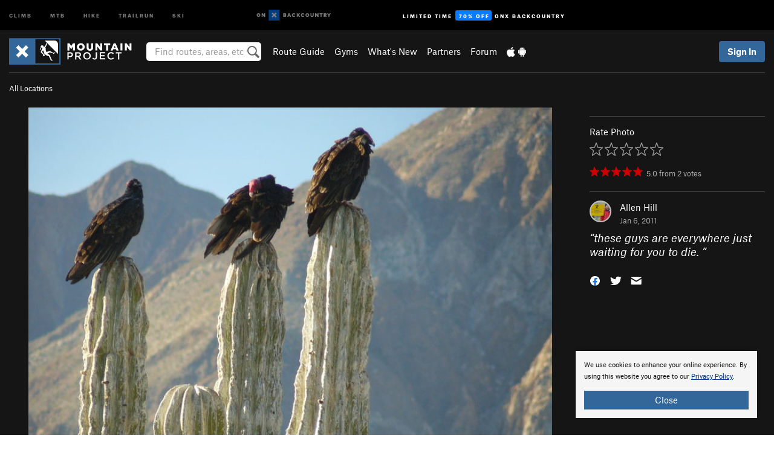

--- FILE ---
content_type: text/html; charset=utf-8
request_url: https://www.google.com/recaptcha/enterprise/anchor?ar=1&k=6LdFNV0jAAAAAJb9kqjVRGnzoAzDwSuJU1LLcyLn&co=aHR0cHM6Ly93d3cubW91bnRhaW5wcm9qZWN0LmNvbTo0NDM.&hl=en&v=PoyoqOPhxBO7pBk68S4YbpHZ&size=invisible&anchor-ms=20000&execute-ms=30000&cb=pxazr08qhslg
body_size: 48931
content:
<!DOCTYPE HTML><html dir="ltr" lang="en"><head><meta http-equiv="Content-Type" content="text/html; charset=UTF-8">
<meta http-equiv="X-UA-Compatible" content="IE=edge">
<title>reCAPTCHA</title>
<style type="text/css">
/* cyrillic-ext */
@font-face {
  font-family: 'Roboto';
  font-style: normal;
  font-weight: 400;
  font-stretch: 100%;
  src: url(//fonts.gstatic.com/s/roboto/v48/KFO7CnqEu92Fr1ME7kSn66aGLdTylUAMa3GUBHMdazTgWw.woff2) format('woff2');
  unicode-range: U+0460-052F, U+1C80-1C8A, U+20B4, U+2DE0-2DFF, U+A640-A69F, U+FE2E-FE2F;
}
/* cyrillic */
@font-face {
  font-family: 'Roboto';
  font-style: normal;
  font-weight: 400;
  font-stretch: 100%;
  src: url(//fonts.gstatic.com/s/roboto/v48/KFO7CnqEu92Fr1ME7kSn66aGLdTylUAMa3iUBHMdazTgWw.woff2) format('woff2');
  unicode-range: U+0301, U+0400-045F, U+0490-0491, U+04B0-04B1, U+2116;
}
/* greek-ext */
@font-face {
  font-family: 'Roboto';
  font-style: normal;
  font-weight: 400;
  font-stretch: 100%;
  src: url(//fonts.gstatic.com/s/roboto/v48/KFO7CnqEu92Fr1ME7kSn66aGLdTylUAMa3CUBHMdazTgWw.woff2) format('woff2');
  unicode-range: U+1F00-1FFF;
}
/* greek */
@font-face {
  font-family: 'Roboto';
  font-style: normal;
  font-weight: 400;
  font-stretch: 100%;
  src: url(//fonts.gstatic.com/s/roboto/v48/KFO7CnqEu92Fr1ME7kSn66aGLdTylUAMa3-UBHMdazTgWw.woff2) format('woff2');
  unicode-range: U+0370-0377, U+037A-037F, U+0384-038A, U+038C, U+038E-03A1, U+03A3-03FF;
}
/* math */
@font-face {
  font-family: 'Roboto';
  font-style: normal;
  font-weight: 400;
  font-stretch: 100%;
  src: url(//fonts.gstatic.com/s/roboto/v48/KFO7CnqEu92Fr1ME7kSn66aGLdTylUAMawCUBHMdazTgWw.woff2) format('woff2');
  unicode-range: U+0302-0303, U+0305, U+0307-0308, U+0310, U+0312, U+0315, U+031A, U+0326-0327, U+032C, U+032F-0330, U+0332-0333, U+0338, U+033A, U+0346, U+034D, U+0391-03A1, U+03A3-03A9, U+03B1-03C9, U+03D1, U+03D5-03D6, U+03F0-03F1, U+03F4-03F5, U+2016-2017, U+2034-2038, U+203C, U+2040, U+2043, U+2047, U+2050, U+2057, U+205F, U+2070-2071, U+2074-208E, U+2090-209C, U+20D0-20DC, U+20E1, U+20E5-20EF, U+2100-2112, U+2114-2115, U+2117-2121, U+2123-214F, U+2190, U+2192, U+2194-21AE, U+21B0-21E5, U+21F1-21F2, U+21F4-2211, U+2213-2214, U+2216-22FF, U+2308-230B, U+2310, U+2319, U+231C-2321, U+2336-237A, U+237C, U+2395, U+239B-23B7, U+23D0, U+23DC-23E1, U+2474-2475, U+25AF, U+25B3, U+25B7, U+25BD, U+25C1, U+25CA, U+25CC, U+25FB, U+266D-266F, U+27C0-27FF, U+2900-2AFF, U+2B0E-2B11, U+2B30-2B4C, U+2BFE, U+3030, U+FF5B, U+FF5D, U+1D400-1D7FF, U+1EE00-1EEFF;
}
/* symbols */
@font-face {
  font-family: 'Roboto';
  font-style: normal;
  font-weight: 400;
  font-stretch: 100%;
  src: url(//fonts.gstatic.com/s/roboto/v48/KFO7CnqEu92Fr1ME7kSn66aGLdTylUAMaxKUBHMdazTgWw.woff2) format('woff2');
  unicode-range: U+0001-000C, U+000E-001F, U+007F-009F, U+20DD-20E0, U+20E2-20E4, U+2150-218F, U+2190, U+2192, U+2194-2199, U+21AF, U+21E6-21F0, U+21F3, U+2218-2219, U+2299, U+22C4-22C6, U+2300-243F, U+2440-244A, U+2460-24FF, U+25A0-27BF, U+2800-28FF, U+2921-2922, U+2981, U+29BF, U+29EB, U+2B00-2BFF, U+4DC0-4DFF, U+FFF9-FFFB, U+10140-1018E, U+10190-1019C, U+101A0, U+101D0-101FD, U+102E0-102FB, U+10E60-10E7E, U+1D2C0-1D2D3, U+1D2E0-1D37F, U+1F000-1F0FF, U+1F100-1F1AD, U+1F1E6-1F1FF, U+1F30D-1F30F, U+1F315, U+1F31C, U+1F31E, U+1F320-1F32C, U+1F336, U+1F378, U+1F37D, U+1F382, U+1F393-1F39F, U+1F3A7-1F3A8, U+1F3AC-1F3AF, U+1F3C2, U+1F3C4-1F3C6, U+1F3CA-1F3CE, U+1F3D4-1F3E0, U+1F3ED, U+1F3F1-1F3F3, U+1F3F5-1F3F7, U+1F408, U+1F415, U+1F41F, U+1F426, U+1F43F, U+1F441-1F442, U+1F444, U+1F446-1F449, U+1F44C-1F44E, U+1F453, U+1F46A, U+1F47D, U+1F4A3, U+1F4B0, U+1F4B3, U+1F4B9, U+1F4BB, U+1F4BF, U+1F4C8-1F4CB, U+1F4D6, U+1F4DA, U+1F4DF, U+1F4E3-1F4E6, U+1F4EA-1F4ED, U+1F4F7, U+1F4F9-1F4FB, U+1F4FD-1F4FE, U+1F503, U+1F507-1F50B, U+1F50D, U+1F512-1F513, U+1F53E-1F54A, U+1F54F-1F5FA, U+1F610, U+1F650-1F67F, U+1F687, U+1F68D, U+1F691, U+1F694, U+1F698, U+1F6AD, U+1F6B2, U+1F6B9-1F6BA, U+1F6BC, U+1F6C6-1F6CF, U+1F6D3-1F6D7, U+1F6E0-1F6EA, U+1F6F0-1F6F3, U+1F6F7-1F6FC, U+1F700-1F7FF, U+1F800-1F80B, U+1F810-1F847, U+1F850-1F859, U+1F860-1F887, U+1F890-1F8AD, U+1F8B0-1F8BB, U+1F8C0-1F8C1, U+1F900-1F90B, U+1F93B, U+1F946, U+1F984, U+1F996, U+1F9E9, U+1FA00-1FA6F, U+1FA70-1FA7C, U+1FA80-1FA89, U+1FA8F-1FAC6, U+1FACE-1FADC, U+1FADF-1FAE9, U+1FAF0-1FAF8, U+1FB00-1FBFF;
}
/* vietnamese */
@font-face {
  font-family: 'Roboto';
  font-style: normal;
  font-weight: 400;
  font-stretch: 100%;
  src: url(//fonts.gstatic.com/s/roboto/v48/KFO7CnqEu92Fr1ME7kSn66aGLdTylUAMa3OUBHMdazTgWw.woff2) format('woff2');
  unicode-range: U+0102-0103, U+0110-0111, U+0128-0129, U+0168-0169, U+01A0-01A1, U+01AF-01B0, U+0300-0301, U+0303-0304, U+0308-0309, U+0323, U+0329, U+1EA0-1EF9, U+20AB;
}
/* latin-ext */
@font-face {
  font-family: 'Roboto';
  font-style: normal;
  font-weight: 400;
  font-stretch: 100%;
  src: url(//fonts.gstatic.com/s/roboto/v48/KFO7CnqEu92Fr1ME7kSn66aGLdTylUAMa3KUBHMdazTgWw.woff2) format('woff2');
  unicode-range: U+0100-02BA, U+02BD-02C5, U+02C7-02CC, U+02CE-02D7, U+02DD-02FF, U+0304, U+0308, U+0329, U+1D00-1DBF, U+1E00-1E9F, U+1EF2-1EFF, U+2020, U+20A0-20AB, U+20AD-20C0, U+2113, U+2C60-2C7F, U+A720-A7FF;
}
/* latin */
@font-face {
  font-family: 'Roboto';
  font-style: normal;
  font-weight: 400;
  font-stretch: 100%;
  src: url(//fonts.gstatic.com/s/roboto/v48/KFO7CnqEu92Fr1ME7kSn66aGLdTylUAMa3yUBHMdazQ.woff2) format('woff2');
  unicode-range: U+0000-00FF, U+0131, U+0152-0153, U+02BB-02BC, U+02C6, U+02DA, U+02DC, U+0304, U+0308, U+0329, U+2000-206F, U+20AC, U+2122, U+2191, U+2193, U+2212, U+2215, U+FEFF, U+FFFD;
}
/* cyrillic-ext */
@font-face {
  font-family: 'Roboto';
  font-style: normal;
  font-weight: 500;
  font-stretch: 100%;
  src: url(//fonts.gstatic.com/s/roboto/v48/KFO7CnqEu92Fr1ME7kSn66aGLdTylUAMa3GUBHMdazTgWw.woff2) format('woff2');
  unicode-range: U+0460-052F, U+1C80-1C8A, U+20B4, U+2DE0-2DFF, U+A640-A69F, U+FE2E-FE2F;
}
/* cyrillic */
@font-face {
  font-family: 'Roboto';
  font-style: normal;
  font-weight: 500;
  font-stretch: 100%;
  src: url(//fonts.gstatic.com/s/roboto/v48/KFO7CnqEu92Fr1ME7kSn66aGLdTylUAMa3iUBHMdazTgWw.woff2) format('woff2');
  unicode-range: U+0301, U+0400-045F, U+0490-0491, U+04B0-04B1, U+2116;
}
/* greek-ext */
@font-face {
  font-family: 'Roboto';
  font-style: normal;
  font-weight: 500;
  font-stretch: 100%;
  src: url(//fonts.gstatic.com/s/roboto/v48/KFO7CnqEu92Fr1ME7kSn66aGLdTylUAMa3CUBHMdazTgWw.woff2) format('woff2');
  unicode-range: U+1F00-1FFF;
}
/* greek */
@font-face {
  font-family: 'Roboto';
  font-style: normal;
  font-weight: 500;
  font-stretch: 100%;
  src: url(//fonts.gstatic.com/s/roboto/v48/KFO7CnqEu92Fr1ME7kSn66aGLdTylUAMa3-UBHMdazTgWw.woff2) format('woff2');
  unicode-range: U+0370-0377, U+037A-037F, U+0384-038A, U+038C, U+038E-03A1, U+03A3-03FF;
}
/* math */
@font-face {
  font-family: 'Roboto';
  font-style: normal;
  font-weight: 500;
  font-stretch: 100%;
  src: url(//fonts.gstatic.com/s/roboto/v48/KFO7CnqEu92Fr1ME7kSn66aGLdTylUAMawCUBHMdazTgWw.woff2) format('woff2');
  unicode-range: U+0302-0303, U+0305, U+0307-0308, U+0310, U+0312, U+0315, U+031A, U+0326-0327, U+032C, U+032F-0330, U+0332-0333, U+0338, U+033A, U+0346, U+034D, U+0391-03A1, U+03A3-03A9, U+03B1-03C9, U+03D1, U+03D5-03D6, U+03F0-03F1, U+03F4-03F5, U+2016-2017, U+2034-2038, U+203C, U+2040, U+2043, U+2047, U+2050, U+2057, U+205F, U+2070-2071, U+2074-208E, U+2090-209C, U+20D0-20DC, U+20E1, U+20E5-20EF, U+2100-2112, U+2114-2115, U+2117-2121, U+2123-214F, U+2190, U+2192, U+2194-21AE, U+21B0-21E5, U+21F1-21F2, U+21F4-2211, U+2213-2214, U+2216-22FF, U+2308-230B, U+2310, U+2319, U+231C-2321, U+2336-237A, U+237C, U+2395, U+239B-23B7, U+23D0, U+23DC-23E1, U+2474-2475, U+25AF, U+25B3, U+25B7, U+25BD, U+25C1, U+25CA, U+25CC, U+25FB, U+266D-266F, U+27C0-27FF, U+2900-2AFF, U+2B0E-2B11, U+2B30-2B4C, U+2BFE, U+3030, U+FF5B, U+FF5D, U+1D400-1D7FF, U+1EE00-1EEFF;
}
/* symbols */
@font-face {
  font-family: 'Roboto';
  font-style: normal;
  font-weight: 500;
  font-stretch: 100%;
  src: url(//fonts.gstatic.com/s/roboto/v48/KFO7CnqEu92Fr1ME7kSn66aGLdTylUAMaxKUBHMdazTgWw.woff2) format('woff2');
  unicode-range: U+0001-000C, U+000E-001F, U+007F-009F, U+20DD-20E0, U+20E2-20E4, U+2150-218F, U+2190, U+2192, U+2194-2199, U+21AF, U+21E6-21F0, U+21F3, U+2218-2219, U+2299, U+22C4-22C6, U+2300-243F, U+2440-244A, U+2460-24FF, U+25A0-27BF, U+2800-28FF, U+2921-2922, U+2981, U+29BF, U+29EB, U+2B00-2BFF, U+4DC0-4DFF, U+FFF9-FFFB, U+10140-1018E, U+10190-1019C, U+101A0, U+101D0-101FD, U+102E0-102FB, U+10E60-10E7E, U+1D2C0-1D2D3, U+1D2E0-1D37F, U+1F000-1F0FF, U+1F100-1F1AD, U+1F1E6-1F1FF, U+1F30D-1F30F, U+1F315, U+1F31C, U+1F31E, U+1F320-1F32C, U+1F336, U+1F378, U+1F37D, U+1F382, U+1F393-1F39F, U+1F3A7-1F3A8, U+1F3AC-1F3AF, U+1F3C2, U+1F3C4-1F3C6, U+1F3CA-1F3CE, U+1F3D4-1F3E0, U+1F3ED, U+1F3F1-1F3F3, U+1F3F5-1F3F7, U+1F408, U+1F415, U+1F41F, U+1F426, U+1F43F, U+1F441-1F442, U+1F444, U+1F446-1F449, U+1F44C-1F44E, U+1F453, U+1F46A, U+1F47D, U+1F4A3, U+1F4B0, U+1F4B3, U+1F4B9, U+1F4BB, U+1F4BF, U+1F4C8-1F4CB, U+1F4D6, U+1F4DA, U+1F4DF, U+1F4E3-1F4E6, U+1F4EA-1F4ED, U+1F4F7, U+1F4F9-1F4FB, U+1F4FD-1F4FE, U+1F503, U+1F507-1F50B, U+1F50D, U+1F512-1F513, U+1F53E-1F54A, U+1F54F-1F5FA, U+1F610, U+1F650-1F67F, U+1F687, U+1F68D, U+1F691, U+1F694, U+1F698, U+1F6AD, U+1F6B2, U+1F6B9-1F6BA, U+1F6BC, U+1F6C6-1F6CF, U+1F6D3-1F6D7, U+1F6E0-1F6EA, U+1F6F0-1F6F3, U+1F6F7-1F6FC, U+1F700-1F7FF, U+1F800-1F80B, U+1F810-1F847, U+1F850-1F859, U+1F860-1F887, U+1F890-1F8AD, U+1F8B0-1F8BB, U+1F8C0-1F8C1, U+1F900-1F90B, U+1F93B, U+1F946, U+1F984, U+1F996, U+1F9E9, U+1FA00-1FA6F, U+1FA70-1FA7C, U+1FA80-1FA89, U+1FA8F-1FAC6, U+1FACE-1FADC, U+1FADF-1FAE9, U+1FAF0-1FAF8, U+1FB00-1FBFF;
}
/* vietnamese */
@font-face {
  font-family: 'Roboto';
  font-style: normal;
  font-weight: 500;
  font-stretch: 100%;
  src: url(//fonts.gstatic.com/s/roboto/v48/KFO7CnqEu92Fr1ME7kSn66aGLdTylUAMa3OUBHMdazTgWw.woff2) format('woff2');
  unicode-range: U+0102-0103, U+0110-0111, U+0128-0129, U+0168-0169, U+01A0-01A1, U+01AF-01B0, U+0300-0301, U+0303-0304, U+0308-0309, U+0323, U+0329, U+1EA0-1EF9, U+20AB;
}
/* latin-ext */
@font-face {
  font-family: 'Roboto';
  font-style: normal;
  font-weight: 500;
  font-stretch: 100%;
  src: url(//fonts.gstatic.com/s/roboto/v48/KFO7CnqEu92Fr1ME7kSn66aGLdTylUAMa3KUBHMdazTgWw.woff2) format('woff2');
  unicode-range: U+0100-02BA, U+02BD-02C5, U+02C7-02CC, U+02CE-02D7, U+02DD-02FF, U+0304, U+0308, U+0329, U+1D00-1DBF, U+1E00-1E9F, U+1EF2-1EFF, U+2020, U+20A0-20AB, U+20AD-20C0, U+2113, U+2C60-2C7F, U+A720-A7FF;
}
/* latin */
@font-face {
  font-family: 'Roboto';
  font-style: normal;
  font-weight: 500;
  font-stretch: 100%;
  src: url(//fonts.gstatic.com/s/roboto/v48/KFO7CnqEu92Fr1ME7kSn66aGLdTylUAMa3yUBHMdazQ.woff2) format('woff2');
  unicode-range: U+0000-00FF, U+0131, U+0152-0153, U+02BB-02BC, U+02C6, U+02DA, U+02DC, U+0304, U+0308, U+0329, U+2000-206F, U+20AC, U+2122, U+2191, U+2193, U+2212, U+2215, U+FEFF, U+FFFD;
}
/* cyrillic-ext */
@font-face {
  font-family: 'Roboto';
  font-style: normal;
  font-weight: 900;
  font-stretch: 100%;
  src: url(//fonts.gstatic.com/s/roboto/v48/KFO7CnqEu92Fr1ME7kSn66aGLdTylUAMa3GUBHMdazTgWw.woff2) format('woff2');
  unicode-range: U+0460-052F, U+1C80-1C8A, U+20B4, U+2DE0-2DFF, U+A640-A69F, U+FE2E-FE2F;
}
/* cyrillic */
@font-face {
  font-family: 'Roboto';
  font-style: normal;
  font-weight: 900;
  font-stretch: 100%;
  src: url(//fonts.gstatic.com/s/roboto/v48/KFO7CnqEu92Fr1ME7kSn66aGLdTylUAMa3iUBHMdazTgWw.woff2) format('woff2');
  unicode-range: U+0301, U+0400-045F, U+0490-0491, U+04B0-04B1, U+2116;
}
/* greek-ext */
@font-face {
  font-family: 'Roboto';
  font-style: normal;
  font-weight: 900;
  font-stretch: 100%;
  src: url(//fonts.gstatic.com/s/roboto/v48/KFO7CnqEu92Fr1ME7kSn66aGLdTylUAMa3CUBHMdazTgWw.woff2) format('woff2');
  unicode-range: U+1F00-1FFF;
}
/* greek */
@font-face {
  font-family: 'Roboto';
  font-style: normal;
  font-weight: 900;
  font-stretch: 100%;
  src: url(//fonts.gstatic.com/s/roboto/v48/KFO7CnqEu92Fr1ME7kSn66aGLdTylUAMa3-UBHMdazTgWw.woff2) format('woff2');
  unicode-range: U+0370-0377, U+037A-037F, U+0384-038A, U+038C, U+038E-03A1, U+03A3-03FF;
}
/* math */
@font-face {
  font-family: 'Roboto';
  font-style: normal;
  font-weight: 900;
  font-stretch: 100%;
  src: url(//fonts.gstatic.com/s/roboto/v48/KFO7CnqEu92Fr1ME7kSn66aGLdTylUAMawCUBHMdazTgWw.woff2) format('woff2');
  unicode-range: U+0302-0303, U+0305, U+0307-0308, U+0310, U+0312, U+0315, U+031A, U+0326-0327, U+032C, U+032F-0330, U+0332-0333, U+0338, U+033A, U+0346, U+034D, U+0391-03A1, U+03A3-03A9, U+03B1-03C9, U+03D1, U+03D5-03D6, U+03F0-03F1, U+03F4-03F5, U+2016-2017, U+2034-2038, U+203C, U+2040, U+2043, U+2047, U+2050, U+2057, U+205F, U+2070-2071, U+2074-208E, U+2090-209C, U+20D0-20DC, U+20E1, U+20E5-20EF, U+2100-2112, U+2114-2115, U+2117-2121, U+2123-214F, U+2190, U+2192, U+2194-21AE, U+21B0-21E5, U+21F1-21F2, U+21F4-2211, U+2213-2214, U+2216-22FF, U+2308-230B, U+2310, U+2319, U+231C-2321, U+2336-237A, U+237C, U+2395, U+239B-23B7, U+23D0, U+23DC-23E1, U+2474-2475, U+25AF, U+25B3, U+25B7, U+25BD, U+25C1, U+25CA, U+25CC, U+25FB, U+266D-266F, U+27C0-27FF, U+2900-2AFF, U+2B0E-2B11, U+2B30-2B4C, U+2BFE, U+3030, U+FF5B, U+FF5D, U+1D400-1D7FF, U+1EE00-1EEFF;
}
/* symbols */
@font-face {
  font-family: 'Roboto';
  font-style: normal;
  font-weight: 900;
  font-stretch: 100%;
  src: url(//fonts.gstatic.com/s/roboto/v48/KFO7CnqEu92Fr1ME7kSn66aGLdTylUAMaxKUBHMdazTgWw.woff2) format('woff2');
  unicode-range: U+0001-000C, U+000E-001F, U+007F-009F, U+20DD-20E0, U+20E2-20E4, U+2150-218F, U+2190, U+2192, U+2194-2199, U+21AF, U+21E6-21F0, U+21F3, U+2218-2219, U+2299, U+22C4-22C6, U+2300-243F, U+2440-244A, U+2460-24FF, U+25A0-27BF, U+2800-28FF, U+2921-2922, U+2981, U+29BF, U+29EB, U+2B00-2BFF, U+4DC0-4DFF, U+FFF9-FFFB, U+10140-1018E, U+10190-1019C, U+101A0, U+101D0-101FD, U+102E0-102FB, U+10E60-10E7E, U+1D2C0-1D2D3, U+1D2E0-1D37F, U+1F000-1F0FF, U+1F100-1F1AD, U+1F1E6-1F1FF, U+1F30D-1F30F, U+1F315, U+1F31C, U+1F31E, U+1F320-1F32C, U+1F336, U+1F378, U+1F37D, U+1F382, U+1F393-1F39F, U+1F3A7-1F3A8, U+1F3AC-1F3AF, U+1F3C2, U+1F3C4-1F3C6, U+1F3CA-1F3CE, U+1F3D4-1F3E0, U+1F3ED, U+1F3F1-1F3F3, U+1F3F5-1F3F7, U+1F408, U+1F415, U+1F41F, U+1F426, U+1F43F, U+1F441-1F442, U+1F444, U+1F446-1F449, U+1F44C-1F44E, U+1F453, U+1F46A, U+1F47D, U+1F4A3, U+1F4B0, U+1F4B3, U+1F4B9, U+1F4BB, U+1F4BF, U+1F4C8-1F4CB, U+1F4D6, U+1F4DA, U+1F4DF, U+1F4E3-1F4E6, U+1F4EA-1F4ED, U+1F4F7, U+1F4F9-1F4FB, U+1F4FD-1F4FE, U+1F503, U+1F507-1F50B, U+1F50D, U+1F512-1F513, U+1F53E-1F54A, U+1F54F-1F5FA, U+1F610, U+1F650-1F67F, U+1F687, U+1F68D, U+1F691, U+1F694, U+1F698, U+1F6AD, U+1F6B2, U+1F6B9-1F6BA, U+1F6BC, U+1F6C6-1F6CF, U+1F6D3-1F6D7, U+1F6E0-1F6EA, U+1F6F0-1F6F3, U+1F6F7-1F6FC, U+1F700-1F7FF, U+1F800-1F80B, U+1F810-1F847, U+1F850-1F859, U+1F860-1F887, U+1F890-1F8AD, U+1F8B0-1F8BB, U+1F8C0-1F8C1, U+1F900-1F90B, U+1F93B, U+1F946, U+1F984, U+1F996, U+1F9E9, U+1FA00-1FA6F, U+1FA70-1FA7C, U+1FA80-1FA89, U+1FA8F-1FAC6, U+1FACE-1FADC, U+1FADF-1FAE9, U+1FAF0-1FAF8, U+1FB00-1FBFF;
}
/* vietnamese */
@font-face {
  font-family: 'Roboto';
  font-style: normal;
  font-weight: 900;
  font-stretch: 100%;
  src: url(//fonts.gstatic.com/s/roboto/v48/KFO7CnqEu92Fr1ME7kSn66aGLdTylUAMa3OUBHMdazTgWw.woff2) format('woff2');
  unicode-range: U+0102-0103, U+0110-0111, U+0128-0129, U+0168-0169, U+01A0-01A1, U+01AF-01B0, U+0300-0301, U+0303-0304, U+0308-0309, U+0323, U+0329, U+1EA0-1EF9, U+20AB;
}
/* latin-ext */
@font-face {
  font-family: 'Roboto';
  font-style: normal;
  font-weight: 900;
  font-stretch: 100%;
  src: url(//fonts.gstatic.com/s/roboto/v48/KFO7CnqEu92Fr1ME7kSn66aGLdTylUAMa3KUBHMdazTgWw.woff2) format('woff2');
  unicode-range: U+0100-02BA, U+02BD-02C5, U+02C7-02CC, U+02CE-02D7, U+02DD-02FF, U+0304, U+0308, U+0329, U+1D00-1DBF, U+1E00-1E9F, U+1EF2-1EFF, U+2020, U+20A0-20AB, U+20AD-20C0, U+2113, U+2C60-2C7F, U+A720-A7FF;
}
/* latin */
@font-face {
  font-family: 'Roboto';
  font-style: normal;
  font-weight: 900;
  font-stretch: 100%;
  src: url(//fonts.gstatic.com/s/roboto/v48/KFO7CnqEu92Fr1ME7kSn66aGLdTylUAMa3yUBHMdazQ.woff2) format('woff2');
  unicode-range: U+0000-00FF, U+0131, U+0152-0153, U+02BB-02BC, U+02C6, U+02DA, U+02DC, U+0304, U+0308, U+0329, U+2000-206F, U+20AC, U+2122, U+2191, U+2193, U+2212, U+2215, U+FEFF, U+FFFD;
}

</style>
<link rel="stylesheet" type="text/css" href="https://www.gstatic.com/recaptcha/releases/PoyoqOPhxBO7pBk68S4YbpHZ/styles__ltr.css">
<script nonce="eTVFpA27Fs00GHh7zBT3qA" type="text/javascript">window['__recaptcha_api'] = 'https://www.google.com/recaptcha/enterprise/';</script>
<script type="text/javascript" src="https://www.gstatic.com/recaptcha/releases/PoyoqOPhxBO7pBk68S4YbpHZ/recaptcha__en.js" nonce="eTVFpA27Fs00GHh7zBT3qA">
      
    </script></head>
<body><div id="rc-anchor-alert" class="rc-anchor-alert"></div>
<input type="hidden" id="recaptcha-token" value="[base64]">
<script type="text/javascript" nonce="eTVFpA27Fs00GHh7zBT3qA">
      recaptcha.anchor.Main.init("[\x22ainput\x22,[\x22bgdata\x22,\x22\x22,\[base64]/[base64]/[base64]/bmV3IHJbeF0oY1swXSk6RT09Mj9uZXcgclt4XShjWzBdLGNbMV0pOkU9PTM/bmV3IHJbeF0oY1swXSxjWzFdLGNbMl0pOkU9PTQ/[base64]/[base64]/[base64]/[base64]/[base64]/[base64]/[base64]/[base64]\x22,\[base64]\x22,\x22RGMWw5rDusKRT8OSw595TEDDuWlGamLDjMOLw67DrxnCgwnDtVHCvsO9JDloXsK2cT9hwqgZwqPCscOeB8KDOsKYHj9ewqXCs2kGAcKEw4TCksK4AsKJw57DgsOXWX0lNsOGEsOswpPCo3rDqMKVb2HCi8OOVSnDvcO/[base64]/Duy7DigLDtjxAw71NOMOVwrXDhB96wqt6woIjVcOrwpQkDzrDrgzDv8Kmwp5TFsKNw4dOw6t4wqlDw51KwrEQw6vCjcKZNFnCi3Jbw7YowrHDmE/DjVxZw71awq5Fw5swwo7Dmg09ZcKLW8Ovw63CncOQw7VtwpTDu8O1woPDm0M3wrUTw7HDsy7CinHDklbCl0TCk8Oiw5LDtcONS3RXwq8rwq7DqVLCgsKEwr7DjBV8I0HDrMOEfG0NP8KSewo3wobDuzHCnsKtCnvCqsOINcOZw5nClMO/[base64]/CpF7CiTE7w5rDmBxtwr3DhcK/wpnCp8KqSsO/wozCmkTCoGDCn2F3w7nDjnrCgsK+AnYxasOgw5DDuBh9NRDDm8O+HMKSwqHDhyTDh8O7K8OUOXJVRcOmfcOgbBQiXsOcEsKQwoHCiMKkwpvDvQRJw45Hw6/DhsOpOMKfbsKUDcOOJ8O0Z8K7w5TDl33CglzDkG5uK8Kmw5zCk8ODwrTDu8KwRMODwoPDt347NjrCqzfDmxNqOcKSw5bDjxDDt3Y+BsO1wqtqwod2Uh3Cvks5a8Kkwp3Ci8Ovw4Fae8KnF8K4w7xCwq0/wqHDrMK6wo0NcXbCocKowqQewoMSBsOxZMKxw7LDshErVsOqGcKiw4jDvMOBRANEw5PDjT/DnTXCnTFOBEMGKgbDj8OFGRQDwqzClF3Ci1fCjMKmworDq8KqbT/CqCHChDNXdmvCqXnCigbCrMOMFw/DtcKmw57DpXB+w6FBw6LCri7ChcKCE8OSw4jDssOAwonCqgVew7TDuA1Tw7DCtsOQwobCml1iwprCvW/CrcK9B8K6wpHCsl8FwqhCeHrCl8KKwpocwrdAY3Vyw6XDgltxwrFFw5LDgiISESlLw7oawrrCvlg6w5x/w5HDnG7DhsOQMMO+w63Dg8KPIcOdw4cjRcKMwpgUwoY0w7fDqMOxFy8hw63CkcOFwq0+w4DCg1bDuMK5GB7Dti91w6PChMK3w4puw7ZoQcKvRzx5AFhNdsKnRMKiwr1PfzHCnMKNWV/CssOLwrjCq8KEw48pZsKdAMORI8OKam8Uw7wWFCfCtMKzwpY7w60tVThXwo/DkjzDu8Ovw51dwr9xacOsN8Kmwqcnw7AIw4zDribDiMKiBT5owrjDhCzCqm/CpXTDmnzDmijCrcOTwqlqL8Oge0ZnHcOfT8KWFB5KJwfCiWnDpMOiw6zChBpiwoQAGFUWw7A6wohIwq7DmWrCvUZHw59fdULClMOTw77CqcOKAGIKSMK9JFUcwoxTb8K/d8ORbcKrwrwmw4TDvMKrw61xw5lrWsKKw4DCkGrDrhNkw53Dm8OMDcKBwpFYOWXDnzTCm8KpMMOIPsK3HQnCl1s5L8Kyw6nCn8O3w5R5w4TCjsKOEsKHF1tbKMKYThJlTFTCjsKfw5F0wqHDrjzCs8KNT8Kcw6kqFcKew6DCtsKwfnjDvnPCpcKjY8Oiw4/[base64]/DlTjDiGXCt8OBOWvDlcOnw6XDnMOXdCjCv8Okw5tCQG/CgsKzwqoPw4fCvktCEyTDtQHDo8ONdR7DlMKdPVMnOsOtCsOaPMKFwqxbw5fCkRZfHsKnJcKvKcKmF8OPSxjCgW/CmGfDtMKiAsO4FMKZw7RFdMKkSMObwp0JwrkSBH8+ZsOoVz7Cp8KvwpLDnMK8w5jCvMOTP8KKRMOcUMOkHcO0wqJxwrDCsBDCkEl5RXXChsK1TWrDjhcuXUnDp2kowqscJsKweHbCjxI4wrERwqTCkg/DgcOKw5JAw5gEw7IpezzDmcOYwqNsf35xwrXCgxLCo8OYAMOlW8O/wrTCszxRMTZNURzCiV7DsQbDpmXDrXoLTTQde8KBKB3Cik/CmEXDhsK5w6HDqcOxMMKtwpYGHMOtEsOjwr/Cr0rCsD54EsKIwp8aKkZjaUg3FMO4a1HDr8Oiw7k3w7ZGwpJ5ChfCnTvCs8Ovw7rCp3g7w6vCrHBQw6/DqADDqCAuFTnDuMKzw4DCmMKSwptUw73DvRLCj8OJw5DCuU3CkzPCkMOHaAxzEsOGwrJPwoXDrmdww79/[base64]/wrHDvMKoVT1sw5NiLsOzw73Drg3DmsOCw6QVwrxHNsKAKsKYUkXDm8KlwqXDvUUrZwQGw6M5D8KEw7TCicKlfHEkw5hrLcOdcRvDjMKbwoNcDcOkcQfDl8KRB8OFIVk7E8KpEy0CAgMswqnCtcOmM8ObwrxxSC3CgG/Cu8KDawtDwosgDsKnDiHCscOtdQIbwpHDlMK+IEloGMK1woAKEgh6JcKCXg3Crw7Dt2lZBG7DiB8Ow7p2wok3IjA0e2zCkcO3w69TNcOVeT0UCMK/fT9YwrIHw4TDlmJzclDDojvDhMKrIsKgwp/CrlozOsOEwo5RLcKaGzXChm5WMjU7HkzCsMOdw5jDuMKKwp/CusOIW8KqcUQEw7zCsGhJwrEjQMKnRVbCgsK3wqHCvMOdw4vDq8OJIsKTGMOWw4jCgXfCh8KWw6kPd0p0wpnDpcOLacO3AcKUBcOtw6w/DmI6aCh5ZXrDkg7Cm1XChsKjwpfCsm3CjcOoQMOWW8O/CWscwrAWQ2E7w5FPwpHChcOkw4VqVVvDqMOvwqjCklzCtsOowqVJVsOkwq5GPMOqbRHCpidEwoA/ZmHDuwbCvQHCq8OvE8KDEzTDhMOcwqvDnG5Xw5vCu8O0wrPClMOaAMKBCVRdFcKCw7pMWTXCnXHCgF3DrsOvEwAzwq1KJwZFeMO7wpLCvMOeNn7CiTIMSgAxO0fDtV4Ldh7Dk1LDqjZZGWfCk8OgwqHDuMKowrLCkXc0w6DCo8KWwrsBHMOSd8Odw5MXw6h/w4/DjsOtwoRDKXFHfcK+DSgyw4pXwpA0ZhlUNhvCqFXDuMKswoZHYBE0wqjCscOaw6opw6fChcOgwocdWMOmF2PDriw/[base64]/Dt37CjMOce8KnwpfDqsKoZcOEXFIYD8KzwrLDkx7DicOCG8Khw5Z4w5UOwrjDpMO3wrnDn2HDgMKzNMKwwq7CoMKPacK/[base64]/BkIQw6grwqLCqMK1w7kfa8O3wonCkBPCm3PDqkvCn8Krwq9hw5bCgMOjM8OPdcK9wrUnw6QTHBPCqsObw6bCjMKtN2LDv8OiwpXDhC0zw4VGw6kEw716FzJjw4vDhcKpezF6woV/LjN5f8KUNcOzwqEIXVXDj8OaWFHCul0YI8OLIm/CtMOVAMKuZiVkWRPCrMK6RiR9w7fCuVTCqMOMCz7DicKdI1tsw7Z9wp8vw7EPw5t2TsO0D1LDl8KBIsKcKGlmwpbDlRLDj8Ohw7pxw6kvZ8Oaw4F3w6dwwqDDtMOFwqw4Mk5zw6vDr8KuZsKzVgLCn3Vgwq/Cm8K2w4wNCCZVw4DDp8KgXQMBw7PDhsKMAMOTw4bDl29fdETCv8OKK8Kzw4jDoyHCicO6wp7DicOAWgFsaMKcwrQjwofCncK3wrrCqyrCjcK0wrA/VsOFwq12B8K4wpJ0N8O1A8Kfw6tONsKpCcOcwoDDmCUgw6hdwrAswqkYAcONw5VMwr5Aw6pHwrLCgsOKwr9eJH/Dg8K0w6EHUsO2w6k1w7l+w7nDqjnDmCV7w5HDi8Ojw7A9w6xCMMK2f8KUw5XCrjDCuVTDunXDocKSA8Kta8KuZMKzdMO+wo5Nw5/CkcO3w7PCv8OAw7fDiMO/dD4Tw7hxXMOwIBPChcKrQXPCpmo1EsOkSMKcKcO6w4s/[base64]/w4J9w5E4w53DjQEuwqxfMBVjD8OUeMOAwq3Drn4cesO+J3V0O2NPM1skwqTCisKOw6xNw5NzYgs9f8KSw7xtw7MiwoLCnAdAw7TCkEEew6TCvBQyIy0pcRhecyMMw5VjVcO1b8KABVTDjAPCgMKsw585Sy/DuEdnwr3CisK+wp/DksKQwoLDn8Orw5k4w63CqQ7ClcKFSsOlwqUww6YAw70NMMOBVhLDsFZOwp/CisOiTnXCnTR6wq8RIMOxw4HDkG3CjMOfMwjCvcOnAETDnMKyNy3CihXDn0weV8K3w6Qiw4/DjgvCosKqw6bDkMKHcsOJwrUyw5zDncOCwrcFw7DCpMKANMKaw64zBMO6QDAnw43Dg8K8w7wISUbCuUjCoTVFcSUZwpLCgMOYwrHCmsKKecK3w6HDlUgEFsKjwpJqwpnCoMKRJhLCqMKkw77CnTIPw6jChk1pwoI5B8K0w6c+HMOpZcK8F8O/[base64]/w6vDu8O6A8OiwpXDmsKNwofCu0bDn8O2NRJJUG7DvXtqwq5/[base64]/PR/CpcK4PQk2GMOvw7dXw4jDiEfDpsKmwrZXwpnDjsKuwqRYIcKEwpdCw6bCpMO7WFHDji3DtsOsw647UBbDnMOBGg/Dh8OPEMKAbHoSd8Kgwq7Du8KwL1vDq8ObwpMJGUvDqsK3KwfCtcO7czrDvcK/wqBNwoDDhGDDvAVww502NcOIwoJGwq9Bc8O+IFEDQCoJXMO4FVM1UMO+w6YCUjrDgEbCuBEkQjMawrbCt8KeS8KDw5E/GMK9wo4KdDDCs2rCpi56w6d2w5vCvxXCrcKPw4/[base64]/DjcKhYVwcYcOfBMOUwoXCqMKZbgVyw7nCqRDDhGvCqcO/woXDsxMbw6s7dD3CmnnCmMK9wqR/HiMmPTjDhljCrTbCq8KFZsOzwo/CsTY/[base64]/[base64]/CmcOWd35rOCfDvMOSUXnCqEXDoTdFw51/NcKOwqgGw73DqAhvw6TCusKzwqR9YsKkwqXCnnnDhMKPw4BGPSwuwp7ChcOjwrPCsh0qV2JJCmPCr8KuwrHCjcOUwqZ5w6UAw6/CnMOWw5tWX0DCq0XDs25XcUrDusK6YMKDFk8rw7TDgFdjDirCu8K4woQZY8KpRgRlH2tPwrc8wo3Cq8OTwrXDnB8Qw5TCnMONw4PClBciWAlpwo/DjGN7w7IeN8KbcMOzdztcw5TDpsOacDdjOgbCisO4YTfCs8OYVTlvZy11w5hFDH/DpcK1TcKnwo1Ywo7DlcK+TWzCrjxgdzYNJMKfwr7Ci3vCt8OOw5gcRkhuwpl6AcKSMcOuwop7ZUMWbcKiwrEkAClUECfDhjbCosO5OMOIw5ggw5hEZMOuw6ETC8OOw5YdR27Dj8KBbMKTw7DCisO/w7HCh2rDrcKUw5lTGsKCUMKUSjrDhRLCtMKQEWDDjsKAfcK6H17DqsOwLh89w7HClMKOYMO6HkbCng/DncK1wrLDvk8POVQfwqsfwqMUwo/CtXbDhsK4wonDsyIAOhtJwrEHMQk5TQvCncOUFMOqOk5eRDbDlMKYFVfDocOOUkDDp8OFGsO3wogSwoIKDQzDpsOIw6DCtsKKw77Cv8K8w6DClsKDwqTCisKRFcORNibCll/Cn8OAWMK+woMAVDFqGTTDmBA/eD3ChxgIw5AVP31+KsOdwr/Do8O5wrHCo3DCtnzCgX1lQsOSXcKVwoRQN0TChVFGw6N0wozCtTZuwr3CkQPDkGAZYjLDrzjDkjlkw4B1bcKpA8KHIEfCvcOCwp/ChsKiwrTDj8OXJMKuasOEwqFjwpLDgMOGwqkcwrnCscKIBmTCrToxwo/DigTCmkXCscKBw6IewqvDpWrCukFsNMOzw7vCusO9GSbCvsKAwqQcw7jDkz7Dg8O0L8O2w67DssKNwpsjOsOvIsOKw5fDojTCtMOSwonCoUDDsx0gRsK3a8K8XMK9w5YFw6vDlnE0MMOCw4bCvVsKTMOKwobDg8OiIMOZw63DoMOfwplZPHASwr4KCsKLw4/DsgZswoTDkFTCkC3DucKxw4seaMKswqxfKQ5dw7LDpnMkfUgfecKNRcKAfCzCiynCiyoUWwAkw4bDlWM1F8OSUsOnSQPDiVNcK8OKw5QsSMK4wqR8QsOswqXCjHYVBlFyQT4OHMKkw4jCu8K8WsKUw6pRw43ChBTCgyZ/w7rCrFrCvMKzwqgTw7LDlGDCkGIlwqkiw4jDlCoxwrR5w77CsXfDoy5bA0t0aQZcwqDCjcOpLsKLOBBeYcOlwq/CtcOMw7fCqMKCw5E2fBvClycMw58QdMOgwrHDg2rDpcKVw6VKw6XCkMKsZD3CmcKzw6LDhSN7InPDkcK8wrp9BEt6RsOqw43CnsOhHl8ZwpHCvcK6wrrCkMKRw5ltDsKqO8Opw5VWwq/[base64]/[base64]/Cl8OMw4Biw5t1WA3DnUhaU2VLw6ZReMK/[base64]/Cg8ODwpVOTMKPw53Dk37DuXdRwqwHw6kjwpnCq1Fww7vDsyrDhMO+R3UmKXMTw4/[base64]/[base64]/V8KYNznDoAfDkUzCswBWPCl6w699G2fDs0gTIMKNwqYkccKKw6RJwqh2w7fCtsK8wprDqWPDjAnCkzpzw6BcwpvDocOiw7fCuyVDwo3DnFLCt8Kkw4A/wqzClX/CrxxsUnAIHTTCgcKmwqRvw7rDkwjCpcKfwogww5XCjMKxBsKYNcOgDBnCjSQIw7bCqsK5wqHDmsOuAMORDjsBwocsH0jDo8OrwrJEw6zDg23DoEvCrMOOXMO/w6Jcwo5wXBPCrknDm1R5Tz/DqSPDo8KcBTLDkHVjw4HCu8KRwqfCtUVJwr1WBhHDnCN3w7XCkMKVCsKpPjszAx/CiTbCtcO/w7jDrsOowonDo8OOwo10wrfChcO+UkM3wr1WwpnCn1DDk8OEw65CSMOnw4VpEcOww4d6w7FPCljDpsKALsK2SsOBwp/[base64]/w6DDs8KtQAbDicK1wq8dN2fDh8OSUsKlYw7CtxTCpMKiRy0kOMKuHsKkLgw2VMOpB8Ovb8KWKsKHEDIoW14/ZMKKIwY1OWXDpWQ2wppCTV5jZsOwQEbChFVaw5xqw7tZbndqw4XDgsK1YGBUwqFcw49Nw6TDjBHDmH/[base64]/CrjXDgVBHej0qworDtjAnwojDgsOnwoTDtgcTwq4JD1XCqD1Bwr/DscOHBhTCvMODSjbChyTCksO3w5/[base64]/DoFkHw5bCqW7DtzAeWkzDkFpID8KRwr8KLVrCpcOedcOXwrTCtMKLwo/[base64]/ClcOrRMOewpcqw77CtwVKw5DDmVXCm1Jgw5tKwoR/OsK5NcO2U8KSw4h/w6jCrktfwonDqAESw5AQw4tPCsKUw4wPEsKqA8OIw4JoBsKbDWrCjkDCrsKPw5M2BsOYw5/Dg2bCosOCeMK6G8OcwpR6FWAOwql/w63CtsOqwqkBw4h8GTQbYU/DscOzKMKhwrjDqsKXw6MKwoA3LcOIAkfCksOmwp3Cj8OMw7MACsKyBD/CssKvwrHDn1pGZcKAACLDgWjCm8OVezg2w5odNsObwrnDm3ZtKy1jwovCvTDDn8Klw77ClR/Cv8OoBDTDoHoZw7lww6PCjkLDisKEwobCoMK0WEQBL8OoUW8awpbDtMOFS3wsw4Q5wr3CpMKfSXMZI8OwwpAvJ8K5PgMzw6jDlsOBwrhLccO/f8K5woM3w78tbsOlw5kTw57ClsOaPHXCqcK/w6p5woptw6PDu8KjbnNGAcOPLcKlFVPDjwXDi8KgwqI8w5JjwpzCnBEsYXbCr8O2wr/Di8K+wqHCgX0rPlodw6MRw4DChR1vIXXCg1PDncO6wpnDljDCg8O7VEXCksKhXU/DiMO+wpU+eMOQwq/CuGbDl8OEH8KQUsOswp3Dv2nCksKHQcORw5LDswRUw5RZfsKHwqXDm0t8wpo0wqXDnU/DiA9Xw6LCjEjCgl1TTsKGAj/CnyV3F8KPM18YAsOdHsKWV1TDk0HCkMKEGUVYw61DwpoaHcKZw5/Cq8KYTk7Cj8OWw4k/w7AqwptOVRLCm8OEwqAYwpzDriXCoCXDpcO/IsKgYiBifA54w4LDhj9rw6vDicKMwrvDiTtyKEfCtsKjBcKRwotDWmMnaMKUNMOrInl9SEjDv8KkbRpWwqR+wp0cX8KTwovDvMONPcOWw6JWQMODwqPCv33DqxB9PQhWLsORwqsVw59ES3g4w4bDiBjCvcODKsOmeTPCj8K2w4pfw4ofYsO+JHzDl3/Cn8Omwot6aMKMV0BTw7jCgMO2w6NDw4jDtcKIC8OyNDtPwpVLB1dTw5RdwpTCkhjDlXbDgMK+w6PCpMOHRiLDpsOBYWlCwrvClAZSw780WDAZw5PCgMOJw6jDmMKUfcKFwrbCtsO5RsO9DcOQH8Odwpo8VMODEMOIDsOWO1zCqnzCh1DDp8OdHBrCpMOjWl/DqcOwD8KDVsK4N8OGwoXDqhnDjcOAwrBJPcKOdcOBGWoRfMODwoLCrsK6w7FEw5/DmSjDhcOeOgvCgsKYW2Y/[base64]/Ck8OTw5JRPgdIB8OjOhsuw45YIcKpK0TDq8OHw6hZwpvDs8OEQ8KBwp3CiWTCrWdDwqzDu8OQw4vDqA3CisOzwoXDvMOGCMK6C8KDXsKHwo3DksOMRMOUw6/CtMKIwrc3RAXDiXfDv11kw65CJMOwwopZA8Opw68aTsKYF8OMwrcKw454QwXCtsKTXSjDlB/CuBLCqcKeNMOGwpIFwrjDizBoIDcFw7lHwqUMQcKGXkvDgzRiQ23DksKrwqJCXcOkTsKRwocdaMOdw7VkN1sawpDDucKhPRnDtsKcwpjDncKqTnYJw6A+ThVqOlrDtwFnAH9nwqzDgE4NXUhpY8O/wovDsMKBwqnDhXsnFjnDkMKZF8KYX8Opw6PCoCU4w74YUn/Dvlh6wqvCrT0Uw4LDsz3Cr8ONDcKaw4Q9w4Ffwr8ywoRmwrVrw5fCnhBOJsOjdcOeBiPCvknCoDk+dn5Pwp0/[base64]/OQfDmDt7cE4QwqIKExNPdMKWwoxywq7CgsOWwoHClsO2XH8Qwq7Co8KCC2YawonDhEAQKcKGLEs5ThbDtcOFwqrCjsOcT8OVc0Inw4Z/XRnDhsOPZXzCisOUKMKxNUzCgMKsMT0OPcK/TmfCoMOsSsKMwqPCoAALwpDCgmYlIsOBGsOEWX8PwrbDlBZ3w7UZUjgUN14iGsKKSmYrw68fw5nDqxciNiLDrjrDk8KZJFwQwp4swqJeFcKwcmh+w4/[base64]/[base64]/Dr33DmMK9wqp6w4vCjiDDoDYbw7ghwoDCu8ORwqkASk/DlcKEfRZwQyN7wrBgGnbCtcO+e8KUC34SwodDwqRKGcKKUcOZw7PClcKBw63DjgEmQcK2ImLCvEJyERctw5N+TUAuUMKId38aalx4b2tlRhgTEMO9BCN3wobDjHfDqMKXw58Pw7bDujLDqlZhYsK2w7nCukQ9JcKINXXCtcOrwoQBw7DCpm4WwqPDjcO/w4rDn8OEMMKiwqrDrX9ND8Ogwrtkw4cFwo9FLWk9O2I9MMK4wrHDk8KhNsOAwrDCpWN1w4jCvWULwp9+w4cUw70MXsONZMOxw7YyUcOHwqBafmJkwr0pC05Mw4sDLMO8w6rDoSjDv8KwwrLCgxLCuhjCn8OHWMKQVsKKwrxjw7FPL8OVwokRZMOrwoISw6/CtWLDpUYqZjXDrH8iHsKQw6HDjcOzURrCp3p8w48fw4wsw4PClx1TD3vCosOxw5EYwoTDj8Oyw58+bw1pworDtcKwwpPDl8KVw7s0aMKnw4TCrsK2Q8O9DMOlBgRNAcO+w5HCqC0fwrzCuHotw45Yw67DkD5oT8KHG8KabcOiSMO3w7cjJ8OSAi/Dm8OIEsKaw4wdeGPCi8K0wr7Dnw/Dl1oycmtCEVs+wrHDgh3DlSzCqMKgH2bDplrDs03CnjvCtcKmwocUw6kdemYGwonClkApw6nDqMOew5zDplI1w5jCrXErAENQw6RiccKpwq/CpWDDm13Dl8O4w6kaw51fW8Ojw7rCuSMzw6RCJEI9w4pvJTUWTGl3wp9ycsKeC8KpAFMtdsK0dBLCl2LCqAvDvMKowrfCgcKjwr9swrQgasOvUcKoQDENwooPwpZrMU3DtcOhDwV1wrTDmDrCghbCrB7Ckh7DpcOWw4l1wqFLw5xxRzHCkUzDgR/[base64]/ChnQIWMOowoBFwogZw4zCo1MQCsOpwoxvHsOvwqALTh16w7LDgMKMGsKbwpfCjMK+DMKmISrDh8OwwpVKwr3DnMKqwr/DjsK+ScOvMgN7w74seMKoRsOddBkqwrICFCfDn2QVCVUJwovCscKww6dkw6/Dt8KgahLDs3/Dv8KQDMOjw53Ci2zClcK6AcOMHMOle1lSw5sLHcK6D8OXYMKRw7fDvS7DucKEw7k1JcOOBkLDpURjwpUPQ8OTMz5OdcOWwqlbXV3Co2DCi3PCtBbCmFZbw6wkw6PDhAHCqH8Uwolcw7jCsFHDkcOeVRvCpFzCjsO/wpjDocKXHHXCn8O6w6UBwo/[base64]/w4TCnsOJwrV2T8KWZ8O5w4zDjMKMXMKBwpTCglXCq3zCvR3Chk9Vw7VbesKuw5k6VRMMwp/Dsgg6Y2PDmRDClcKyaRxXwo7CjjXDhi88wotew5TCi8KHw6A7I8K5EsOCbcOLw4xwwpnDmzk4HMKAIsKzw73CqMKgwqHDtsKQQ8Ozw4TCvcOHwpDCo8Oxw4VCwro6a3wtY8Krw4XDjcKtH04GCVwCw6ICGT/CqcOaMcOCw6TCqsOCw4vDmMOcO8OnAC7Du8KjPMOJZH7DocKKwowkwozCh8OtwrXDmS7Dly/[base64]/DpMKIwpLCnmLCjjI0AmJswqfDmVrCqUdJU8OJwr0oCWDDvhgTUMKow4bDimtawoHCrMOnSgnCiyjDi8OYT8OsQ33DmMObM2kZS0kPLzJ1wr7Ds1HDmTYAw4fCpCrDnGReOMOBwr/[base64]/DtcKJwqgAw5J1wo7Dq8KDXiDCmMODMcO1wp8XUsKefhktw5h0wprClsKBBUh8wqIJw57Cnmlsw41TOA9tOsKFJCTChMKzwqjDrj/CoQdjBzwgJsOFSMO4w6DCuAN2RAXClMOcE8OwbltrEFh0w7LCl0JTH25Yw6HDlMOAw5Vzwp/DpD40HwJLw53DvygUwp3DjsOWwpYow4srCFDCgsOOMcOmw78gOsKCw6hOKwXCvcONWcOFd8OrWSnCn37DnwPDrnnCo8K/CsKmc8KVL1jDpxDDpBHDg8OmwrPCrMOZw5AvTcO/w54DN0XDhAzCnXnComnDpS0WK0HDqcOuw5DDo8KfwrnCuH94ZlLCgBlTdcK7w5zDsMKCw5/CpDnDrEtcfE5VMTdpAV/Dun3DisObwrrCjMO7OMOMwqvCvsOCJDjCjV/Dt2zCjsOPIMKYw5HDhMK7w67DosKmMjpLwpRdwpvDgAtdwpLCk8Ouw6ACw4lLwpvCgsKjdzTDsVbCoMOWwoIvwrErZsKGwobCvE/DscOCwqfDtMOSQzfDjsO+w7/DiijCiMKZZkTCijQjw4bCp8OqwrUoQcOjwqrDkTtnw61/wqDCkcOZasKZPnTCg8KNc2bDlCQewqjCsUc3wqhrwpgmFkbDrFBlw7UKwoFowoNRwqNYwrQ5C2vCihHCksK5w6jDtsOew6Qkwplqw71mw4XCiMObBxorw4cEw5obwojChDjDtsOLd8KVHn3CnWtccsOAWXJVecKywojDlBrClU4iw7t0wo/Dp8KswpUPZsKVwqpEw5BfLxEVw4htJCIZw6rDmAHDsMOsL8O0LMOUAGs+fw90woHCjcKwwodsW8Ofwok/w503w57CocOdJS5vMW3CtMOGw57DkUXDqsOPEcOpCMOFRDHCoMKvP8O5McKtfCnDuDwkcUfCjsOEOsKrw6zDkMKWFMOGwo4kw78ZwqbDrwl9JSfDlmvCqBJyCMKqLMOdDMOyH8K1c8KCwp8ywpvDjA7CgMOAZcOEwr/[base64]/w7cow4oEwoB7acOCw6lMw7HDv8KCJMKvHn7CnMKNw4/Dp8KTbMKaD8Ocw5JIwpQlbRsSwo3Dr8KCwobCnx/CncORw6NEw4bDrkLCqTRXL8OlwoXDlw9RAkvCslcsPsKXBsKkG8K4OlXDoBdhw7LChsKnKRXChDUfI8OpNMK5woklY0XCoTV6wqfCjjR5w4bCkzc3VMOiQsOAGGPDqsKswqbDsX/Ch1I0I8OQw73DmcO/LxjCkMK3G8OdwrMmIlHCgG4Ww7fCtmhUw4JwwphhwqLCucK/worCsgpiw5TDmDkvMcKjP0kUVMO7G2F7wplaw44+N3HDuEDCicOkw6F6wqrDosOtw6cFw6R9w70FwovCu8OeM8OkEFgZFwTDhMOSwoE0wqLDnMKDwoQ2Vj9IXUofw7tMScOTwq4qY8K+YSpfwp3CrcODw4DDrGFlwqMrwr7CsArDljl/d8Ksw6DDm8OfwoFxMVnCqxnDn8KBwr9/wqQmw4hhwq4Uwq4AYCbCujVjWDdWMMKJRErDkcOrexXCoXU3M3Rsw4gBwqXCpQcrwpkmOTvCmwVvw5fDgws5wq/DjxLDii5dfcOMw6TDkCYowrLDtywew5NLZsKGEMKoMMKpFMKqcMK0KUcvw5hjw6jCkDRjOWM8wpDCpsOqLQ9OwpvDnUY7w6gpw6vCmArCvQPDs1vDjMOxS8O4w7U5wpJPw5MUJcKpwpvDvkBfMcOnTTnDhk7DkMKhdx/[base64]/w4kzwo7DvndUQVQ/[base64]/w5cTw4d5A8KPUAxxwrNwwqDDjsKtVElfw4rCpMKHwo/DlcOpA3fDkn8/[base64]/[base64]/DrRYhBMOmwrvDncOUwpLCssKAPWHDh8Oiw7wkw5XDgXvDpTI5wqbDnXAmwqLCicOmWcKLwrDDusK0NB4YwrnCl0gEFsOQwqUMX8OCw74fWWpMJ8OJcMK1SmjDsRZ3woBywpzDksK/wpcrcsOSw5bCi8OZwpzDmSrDvFx1wqTCl8KawpXDq8OZT8OkwoAkGHMRcsOFw7rCkSwfIiDCqcOiXU9Gwq/DthdDwqhhdMK+KcOWRsOtEkoRLsK8w67Cuk5gwqE8YcO8w6ApU0HCmMOAwq3Ch8O5S8O9XEPDhytVwr0bw4JQIk7CgsKjBcO3w5UxR8OvbEzCi8Kmwq7ClS0Bw6JxXsONwrpYTsK3aXB5w4EnwofDkMKDwpxlwohuw4sPcVzCl8K8wq/Ct8OLwq0wIMK7w5jDkU8kwpfDi8O3wqzDgE8xBcKQwp8XACVPVcOcw57CjMK1wrNbeAF2w4UCw67CnALCoCJwZsOIw6rCuhPCmMKaXcOrf8OVwqNOw7RDFSMcw7jCrH/CvsO8OsOSw7dQw6tbC8OuwpxhwqfDnCN0CDQ0QUBMw4VVfMKQw6kyw4fDgcO1w6scw4HDuWHCjsK8wqzDowHDvBsVw6QsElvDrn9Mw7bDm3TCgg3ChsOCwoLCkMKKVMKUwqRuwr0xd1hESHBiw616w6TDvHXDpcONwqrClsKWwqTDl8K3dXoYNzAHN2xqHG/DuMKjwoATw61oJ8O9S8Otw4bCicOSM8ORwpPCr04gG8O2D0zCqXwbw77DuSTCin4VbsOaw5VIw5PCu0NvGw/DjcK0w6cbFsK6w5jDoMOESsOAwpQBWTXChVPDiz5Kw4rCsH1zWMKlNlvDqDlpw5FXVsKZHMKEOcKzWGxGwpo4wo1Zw4cPw7ZJw6PDrCMmKHYaEsKqw7BkasObwpDDhcKjAMKDw7vCvXlFAMOPU8KHSFnCnywnwrphw5TCrGJ8TBlsw4fCt2J/wq5eNcO6DcOgMzcXbxZewpjDulZ1wp3CtE3CqUnDgMKmdV3ChFEcM8KQw7dUw4A7EMOaS0sHUMOQQcKbw65zwoY1fCx0acO3w4vCr8OuPcKzYyvCuMKfH8KTw5fDisOdw5oww7LDhcOqwoJiIDEjwpXDssOkB1DCrMOjZcOPwo8pQsOFVlATTw/[base64]/EcKZNkvDr8OlCWDCjcK3w4IQw5Ekw5VyIsKQWcKqw5NJw6bCrXTCicKwwpXCmcO6SAsbw5dTU8KBdsKyc8KHbcK4cifCtD46wrLDicOkwpLCj2BdY8K/flczX8Orw6BMwrZ8OWLDig1Rw44tw5XCmMKyw5APAMOGwpfDlMOUBE/[base64]/CkEB6ZTXDtMKUwrLCssK6Q8Kpw41QcRHCicOAMRUQw6/Cu8Kkw6oow4gDw4zDm8KkDmJARMOxI8Kww7bCuMKKBsK3w48iZsKiwqLDtnkFf8OMNMK1IcOCdcKqL3bDvsOKb1htMUVJwrJTGRxaBsKpwoxBXTlDw48lw6LCpAXDsUBXwppvKw3Cp8KuwrceTcOGwqozw63DnFPCn2gieVnClcOoBsO/[base64]/MmXCskpHS3bDn2HDgsOUw5XDlcOtc8K8wrjDjgtWw5BSHMOewpdxfiPChcKdWMKHwrAgwpl/SHM3GcOzw4fDmMKGb8K6KsOMw5zCnTITw4bCr8KRKsKVJDbDnnINwrTDv8KAwoTDl8KGw485D8K/w6A7JcKiMVUGwq3DgXAuWHoTZSLDoGvCoUNucGDDrsO4w5JAS8KffzZYw5RydMOawop/w7PCigcHfMKzwrdgVcKmwp4aGGVTw5kKw59AwrjDiMKFw7nDlHMgw6cjw4vDoCE3V8OJwqx7W8KTFhLCozzDjH4NdsKvRWDCvS5RAcOzCsK8w5jCtzDCvn8hwpUZwo1Nw49Kw4TDkMOJw4LDgMO7TBjDhXAobTtXBSAUwol6wrRywrJEw5IjJl/CokPChsK2woJAw6Vaw4nDgFwWw7jDtn/Du8KZwpnCmxDDmU7Cs8KYFmJPMcOJwoklwojCl8KjwqEVwrUlw7g/Z8K1wqzDqsKNFVnCs8OLwrIRw5jDim0jw7zDicOnf3hjAiDCriEXQ8OcW3/[base64]/FMKAKcO9cD7Dl8O6woYXA8KnCwN4w5MEw7/DncO4CxjChWvDjcKLF0QAw7/Ck8Kvw7PCjsO6wr/CqyInwpvCvUbCoMOjSyVRGCEbwofDjcOpw43Cp8Kbw48uLBt8TxoowrbCvXDDggjCjsOvw5PDk8KLTnHDknHCusO7w4XDi8K+wowkEDnCkxcVAi3CsMOvOHrCnVPDnsOuwonCoVQtRGs0w4rDk1PCoDpxLH0pw5LDkS1BXGNtCsKFMcOUFgnCjcOYbMOZwrI/WHk5wrzCqsOVO8KZKSoTOMOiw4PCijLDuUxmwovDg8OUwq/ClMOJw77CrcKPwocow7rClcK7OcO/wrnChxkjwrB+Qi7DvMKiw73Dk8KMM8OOeg3DuMO6SD7Dt2LDosKRw4JsDsK4w6fDsUjDncKnOwVBNsKSdcKzwofDrcKjw6oGwoTCo2U7w4zDqsK8w5dEDcKVf8KYRG/Cv8KZJMKrwqcjF084ZcKLw7powoNnGsKyCMK/w4nCuzTCosKVIcOTRFfDl8ONScK/MMOAw6N2wr/DkMOYHTgJc8OYRwIawolOw5pRHQJHfMOwY0FzRMKjIy7CvlbCqcKnw6pFw5jCssKhw5fCucKSeVwtwoUCS8OxAnnDtsKVwrw0WyNowqHCmj/DtDQoFMOYwpt9wohlZMKjb8OQwpjChEkOUQlwV0rDuwLCpWrCscKSwprDpcK6CMK/[base64]/CqMKawrRawr5WNQQ0HDQscsOkBy/DtcKMIcKEw6NqVS5PwoxSKsOeF8KIRcOHw5Y2wqFfLsOswrx1AMOdw4Qow702QcKHS8K5CsOyEztQw73CrSfDhMK6wq3CmMKECsKJEVsaCg4wVAIMw7BEMSLCksOIwq1QfCU/wqs0ZEvDtsO0w6DDvzbDjMO4LMKrO8KLwoVBUMKRT3owUlZ6XhPDmVfDmcK2fMO6w7PCscK9DBTCpMKHHCzCq8KvdjkoL8OraMKkwovCpnDDhMKswrrDscK/w43CsHFJEko4wo9iJyvDk8K7wpUQw5F4wo9Hwp/DqcO4GiULwr11wq3CpjvDjMORb8K0FMOiwrzDrcK8QWZgwpMbTF4jIsK5wobCojLDu8OJwqYOSMO2LCcKwovDmhrDuWzDtXjChcKiwoFNScK5w7vCsMK+EMK/wr9Fw4DCikLDgMK8TcKswp0LwrFkXRogwrLCmcKFRWx/w6V+w7HClydMwrAHSxosw7d9w7nDqcOhJxxpRgzDrMOiwr11A8KiwqHDlcOPN8KwUcOeE8K7HDHCmMK1wpPDkcK3KRQCal/[base64]/wq1Xw7DDrjgLw4oFwpbDuijCosKvwrjDrMKzUsOow6cKwrFeM2x/M8Knw7kRw4nDp8O1wp3ChWnDvMOTFjkuYMKwBDptdyA4dx/DkB89wqbCkiwoIcKINcOzw6fCnRfCnjcgwq8XacOtFQpPwrd0EVTCicKhw6A3w4lfIEnCqC4Af8OUw5Y5DsOxDGDCisO7wrnCuyzDsMOSwrl1wqRMAcOFNsK3wpHDiMOufTrDmMOIwpLDk8O8LjjCh3/DlQ1nwocRwq7CpsO+SW3DtjLCtcOMBzrDm8OKwqRHc8OSw7wqwpw1Ohd8ZsK+MDnCp8ORw6cJw47CosKNwo84BiPCgEjCoSktw6Axw7Y2DCgdwoNoKDjDsCcsw57Cn8KVUk4LwpVOw6J1woLDskfDmyPDj8OJwq7DgMK2cFJfUcKdwp/DvQTDg3IGLcOaAcOhw7sKG8O7wrjCkcK8wr7Ds8OuChRBaADDk2jCssONw7/DkQsLw7DChcOtHn/ChMKPRcOvAsOQwqvDkSTCuD09NHjCsHI7wp/CmjRqdcKoS8Kfan3CknzCiXgkQcO3GMO7wrbCnmRzw7vCssK+w4J2JgTDnllvHmPDpy44wqrDnHrCjnjCmDpMwpoAw7PCvkd+FFMGXcKqPioDQsO4woInw6ckw4UvwpYBSDbDnRgyC8KaacKpw43CocOLw47Cn2o9ScOSw6AuEsO/M0cddgg9wpswwotmwr3DusKtIcKcw7fCg8O5XD8dPUjDjMOxwpA0w507wqHDvBvCmcKKw49YwrnCowHCq8O8FwA+F2TDj8OjcnYzw5XDuFHCu8KZw4M3bgchw7MhFcKSGcKvw5dYw5ofP8K2wozDosOEEcOtwoxSCnnDl19TRMK5VzLDpSIpwpLDlWkrw7FOY8KcZV/ChSvDqsOLQVvCgFF6w51/[base64]/cGbCosKbAMO/TMOxUcOMU8KHwoJqf1TCtEDDpcK4AcOQw5DDmg3CtElkw6HCn8O4w4LCtsOlEhHCmMOMw4EYAgfCpcK/InREW2jDsMK9Zzk2dsK2CMKcMMKDw4fCj8OhesOoW8O6woImcXbCi8Okw5XCrcO+w5YGwrXCqSxGBcOiJRLCqMOsUQh/wpFPwrdwOcK1w7MIw4VcwoHCrk/DisKjecKAwpZLwpxEw6HChQIiwrvDqHvDicOpw7xfVXh/wrrDn0JkwoN9P8K7w5vCjQ4/w7/Dg8OfFcOzQ2HCiyLDsCRtwqxcw5cZKcOBA2lZwrLDisKNwrnDlsKjwpzDp8OxA8KUSsK4w6bCu8KVwonDkcKfCMOVw4YMwq82J8KLw7zDssKvw4/CqsKHwoXCqBFNw4/Dq2FNVTDCogPDvyYtwr3CmsOxQsOSwrjClMKCw5oLAlfCjBvCp8K8wobCiwg6wqA1T8Opw7HCnMKrw4LCosKSc8O3IsOnw5XCiMOvwpLCoCLDrx0cw4nCm1LClHxdwoHCnQNewovCmVxrwpvCoz3DjULDtMK/GsOZBcK7Y8KXw6A0wpvDiU3Cj8O9w6YCw5kEPAIUwrdCTS1zw7kbwp9Jw6sqw7HCnMO2Z8OhwonDm8OaKsONDWdZLcKiOhLDsUrDqDLCg8KNIsOdE8O7wp8sw6rCqUbCq8Owwr7DhsK/Z0Mwwow/wqHCrMKZw54gA0o+Q8KpUinClMO2SVzDvMKraMKIU13Dvw4SZMKzw4jChgbDkcOFZV48wrwuwog2wrhcGUMgw7Z2wpvDkTIEBsO5O8OJwr9GLk8DHGDCuDEfw4/DpkfDiMKgeWfDk8KJJsO+w63ClsORB8KMTsOoPzvDh8KwbREZw5x8BMOVN8OXwrTChT0/LXrDsz0dwp9awokPPBUJGcOGUcK1wocCw4AXw5Zfe8OXwrh5woJrQcKJEsKGwq8zw57ClMOQIy5AJyDDgcOowqXDjcOuw4PDm8KRwppqJG/DrMOnVMOPwr/CsCgWd8Kjw6QTO1vChsKhwqLDmhzCosOzKzDCjlDCrVc0bcOOLl/Cr8OCw6tUw7jCihtnPmZkRsOow5lNDcOxw4ceWALCtcKjZBfDkMOEw5VOw5LDnsK2w5ZrZjd2w5TCvDcBw65rW3gyw7vDu8KBw6/DkcKvwoEjwq/DhwofwpjDjMOILsK2w4htU8OaXRTDoXvDoMKpwqTCnyVLX8O9woIDGX86WknCj8OeUUPChMKswotyw6UPblnClwE/[base64]/DqMKlwrDDrlgpwpQYD8KrwrR/HsKXRsOxw7rCmcKoAXfDq8KTw7ETw7dqwoXCpHFOeSLCqsOvw5/Cp0ptQcOSw5DCisKfaGzDpcOpw7wLDsKtw59UL8Krw61pIMKVbEDCsMK6PcKaY0rDoT9FwqIrWFrCgMKOwovDgsOYw4/Ds8KvQkA3wo7Ds8KRwp0pZHjDlsKsQhHDhMOUaWPDnMO6w7g8ZsOfQcKLwotxS3nClcKAw7XDunDDisK+w4jDuS3DisKxw4Q0eXI0BGEpwqbDlsOURDLDnCVEScOgw5N5w6BUw59iB2XCu8OfGA7DrcKEbsOew6jDsmo/wrrCpCRAw6M+woHCnTDDgcOIwpNdFMKKwqPDlsOWw5LClMKewoRZO0HDviVOVMOKwqnCpcKMw6/DkcKiw5DCrsKCacOibEXClMOYwoIAF3YuO8OVAHPCiMK+woPChcOzd8K2wrXDkV/DlcKJwq7DhnB7w4rCncKUPcOeFsODW3xoFcKocjYrKCLDonRzw65DHAZjE8OJw4DDnFHDolrDi8O6MMOIZsOJwrLCusKpwq7CqxcXw756w5AoalMQwrjDq8KbOk53dsOVwpwdecKQworCiQzDncKsM8KrSMK5FMK/YcKdw5Brw6xTw5M/w6oZw7U7SyXChyfCkGhjw4B/w40aCDzCjsOvwr7Cp8OmM0jDlwHCn8KrworDqTBLw6/CmsK8F8KiHcKAwrHDq24Qwr/CpQzDrsOLwpvCk8KXPMKyIyUGw57Ch0tJwoYIwo8SFW0CUFDDkcONwoRoUSp7w5jCoxPDvmDDj1IWb01IGRUSwqhIw6PCscKWwq3CjMK7Q8OZw7sEwrsrwrEFwrHDrsOhwovDmsKRGMKWLX5rDGh+DMOgwoNjw78xw4kOwq/[base64]/wqbCrMO3w6cZwr4/w53DlsOGfcOcXMKlaGvDgcOIw4lyOl/Co8KTFSjCsWXDiXTDvVo3XQnDuTLDiWF2HmhsFMKfSMKdwpFFOWrDuA1KFsOhVSR/w7gCw6jDu8O7HMKQw7bDscKywrlAwrsYZMKjOUTDvMODQcObw7vDgA3CqcOewrwjJMOAFDDClcOgIWVcMsOWw7vCiS7DqMO2IxEDwrfDqnLCtcO8wq7Dg8ORfEzDq8K3wqPCvlfCilI6wrDCpQ\\u003d\\u003d\x22],null,[\x22conf\x22,null,\x226LdFNV0jAAAAAJb9kqjVRGnzoAzDwSuJU1LLcyLn\x22,0,null,null,null,1,[21,125,63,73,95,87,41,43,42,83,102,105,109,121],[1017145,942],0,null,null,null,null,0,null,0,null,700,1,null,0,\[base64]/76lBhnEnQkZnOKMAhnM8xEZ\x22,0,0,null,null,1,null,0,0,null,null,null,0],\x22https://www.mountainproject.com:443\x22,null,[3,1,1],null,null,null,1,3600,[\x22https://www.google.com/intl/en/policies/privacy/\x22,\x22https://www.google.com/intl/en/policies/terms/\x22],\x222GxOXEu+Wpj90UsxDLomAPs1dk6i55dIDbrzufyTXyg\\u003d\x22,1,0,null,1,1769001922707,0,0,[33,53,2],null,[125,231],\x22RC-DHH8Ip4lFPExWg\x22,null,null,null,null,null,\x220dAFcWeA4udPIXsyVhQKqGomcoTVoKVEnoDCHbKw3oad4nlcIC_GKFN34OEMR3V0TK8hqbZOe5GyoKp3FvClUCkj4uVjsOiNDSJw\x22,1769084722627]");
    </script></body></html>

--- FILE ---
content_type: text/html; charset=utf-8
request_url: https://www.google.com/recaptcha/api2/aframe
body_size: -247
content:
<!DOCTYPE HTML><html><head><meta http-equiv="content-type" content="text/html; charset=UTF-8"></head><body><script nonce="cW_51QBw6cDkCW8YU4tKNw">/** Anti-fraud and anti-abuse applications only. See google.com/recaptcha */ try{var clients={'sodar':'https://pagead2.googlesyndication.com/pagead/sodar?'};window.addEventListener("message",function(a){try{if(a.source===window.parent){var b=JSON.parse(a.data);var c=clients[b['id']];if(c){var d=document.createElement('img');d.src=c+b['params']+'&rc='+(localStorage.getItem("rc::a")?sessionStorage.getItem("rc::b"):"");window.document.body.appendChild(d);sessionStorage.setItem("rc::e",parseInt(sessionStorage.getItem("rc::e")||0)+1);localStorage.setItem("rc::h",'1768998324114');}}}catch(b){}});window.parent.postMessage("_grecaptcha_ready", "*");}catch(b){}</script></body></html>

--- FILE ---
content_type: text/javascript; charset=utf-8
request_url: https://app.link/_r?sdk=web2.86.5&branch_key=key_live_pjQ0EKK0ulHZ2Vn7cvVJNidguqosf7sF&callback=branch_callback__0
body_size: 75
content:
/**/ typeof branch_callback__0 === 'function' && branch_callback__0("1542497625685480358");